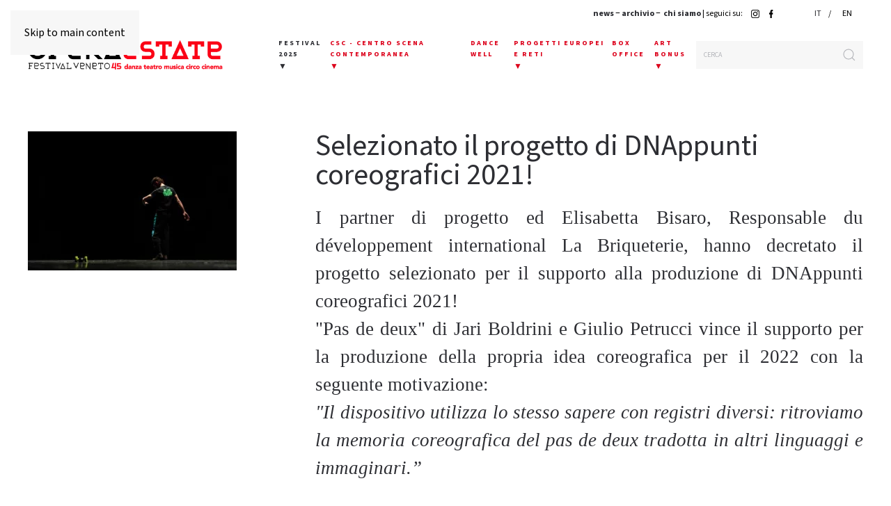

--- FILE ---
content_type: text/html; charset=utf-8
request_url: https://operaestate.it/it/news/3601-selezionato-il-progetto-di-dnappunti-coreografici-2021
body_size: 12378
content:
<!DOCTYPE html>
<html lang="it-it" dir="ltr">
    <head>
        <meta name="viewport" content="width=device-width, initial-scale=1">
        <link rel="icon" href="/images/layout/opera-estate-logo.svg" sizes="any">
                <link rel="apple-touch-icon" href="/images/layout/opera-estate-logo.svg">
        <meta charset="utf-8">
	<meta name="rights" content="OperaEstate Festival">
	<meta name="og:title" content="Selezionato il progetto di DNAppunti coreografici 2021!">
	<meta name="og:type" content="article">
	<meta name="og:image" content="https://operaestate.it/images/econa-article-images/3601/intro/DNA_Cosimo Trimboli_17-10-21 (9).jpg">
	<meta name="og:url" content="https://operaestate.it/it/news/3601-selezionato-il-progetto-di-dnappunti-coreografici-2021">
	<meta name="og:site_name" content="OperaEstate">
	<meta name="og:description" content="OperaEstate Festival,  A Bassano e in tutta la Pedemontana Veneta, un viaggio spettacolare lungo tutta un’estate: in danza, teatro, musica, con prime assolute, ">
	<meta name="author" content="Greta Pieropan">
	<meta name="robots" content="max-snippet:-1, max-image-preview:large, max-video-preview:-1">
	<meta name="description" content="OperaEstate Festival,  A Bassano e in tutta la Pedemontana Veneta, un viaggio spettacolare lungo tutta un’estate: in danza, teatro, musica, con prime assolute, ">
	<meta name="generator" content="Joomla! - Open Source Content Management">
	<title>Selezionato il progetto di DNAppunti coreografici 2021! - OperaEstate</title>
	<link href="https://operaestate.it/it/component/finder/search?format=opensearch&amp;Itemid=133" rel="search" title="OpenSearch OperaEstate" type="application/opensearchdescription+xml">
<link href="/media/vendor/joomla-custom-elements/css/joomla-alert.min.css?0.4.1" rel="stylesheet">
	<link href="/media/system/css/joomla-fontawesome.min.css?4.5.32" rel="preload" as="style" onload="this.onload=null;this.rel='stylesheet'">
	<link href="/templates/yootheme/css/theme.9.css?1764933311" rel="stylesheet">
	<link href="/media/plg_system_jcepro/site/css/content.min.css?86aa0286b6232c4a5b58f892ce080277" rel="stylesheet">
	<link href="/media/mod_languages/css/template.min.css?fa5dc9" rel="stylesheet">
	<link href="/plugins/system/cookiespolicynotificationbar/assets/css/cpnb-style.min.css" rel="stylesheet" media="all">
	<link href="/plugins/system/cookiespolicynotificationbar/assets/css/balloon.min.css" rel="stylesheet" media="all">
	<style>

/* BEGIN: Cookies Policy Notification Bar - J! system plugin (Powered by: Web357.com) */
.cpnb-outer { border-color: rgba(32, 34, 38, 1); }
.cpnb-outer.cpnb-div-position-top { border-bottom-width: 1px; }
.cpnb-outer.cpnb-div-position-bottom { border-top-width: 1px; }
.cpnb-outer.cpnb-div-position-top-left, .cpnb-outer.cpnb-div-position-top-right, .cpnb-outer.cpnb-div-position-bottom-left, .cpnb-outer.cpnb-div-position-bottom-right { border-width: 1px; }
.cpnb-message { color: #f1f1f3; }
.cpnb-message a { color: #ffffff }
.cpnb-button, .cpnb-button-ok, .cpnb-m-enableAllButton { -webkit-border-radius: 4px; -moz-border-radius: 4px; border-radius: 4px; font-size: 12px; color: #ffffff; background-color: rgba(59, 137, 199, 1); }
.cpnb-button:hover, .cpnb-button:focus, .cpnb-button-ok:hover, .cpnb-button-ok:focus, .cpnb-m-enableAllButton:hover, .cpnb-m-enableAllButton:focus { color: #ffffff; background-color: rgba(49, 118, 175, 1); }
.cpnb-button-decline, .cpnb-button-delete, .cpnb-button-decline-modal, .cpnb-m-DeclineAllButton { color: #ffffff; background-color: rgba(119, 31, 31, 1); }
.cpnb-button-decline:hover, .cpnb-button-decline:focus, .cpnb-button-delete:hover, .cpnb-button-delete:focus, .cpnb-button-decline-modal:hover, .cpnb-button-decline-modal:focus, .cpnb-m-DeclineAllButton:hover, .cpnb-m-DeclineAllButton:focus { color: #ffffff; background-color: rgba(175, 38, 20, 1); }
.cpnb-button-cancel, .cpnb-button-reload, .cpnb-button-cancel-modal { color: #ffffff; background-color: rgba(90, 90, 90, 1); }
.cpnb-button-cancel:hover, .cpnb-button-cancel:focus, .cpnb-button-reload:hover, .cpnb-button-reload:focus, .cpnb-button-cancel-modal:hover, .cpnb-button-cancel-modal:focus { color: #ffffff; background-color: rgba(54, 54, 54, 1); }
.cpnb-button-settings, .cpnb-button-settings-modal { color: #ffffff; background-color: rgba(90, 90, 90, 1); }
.cpnb-button-settings:hover, .cpnb-button-settings:focus, .cpnb-button-settings-modal:hover, .cpnb-button-settings-modal:focus { color: #ffffff; background-color: rgba(54, 54, 54, 1); }
.cpnb-button-more-default, .cpnb-button-more-modal { color: #ffffff; background-color: rgba(123, 138, 139, 1); }
.cpnb-button-more-default:hover, .cpnb-button-more-modal:hover, .cpnb-button-more-default:focus, .cpnb-button-more-modal:focus { color: #ffffff; background-color: rgba(105, 118, 119, 1); }
.cpnb-m-SaveChangesButton { color: #ffffff; background-color: rgba(133, 199, 136, 1); }
.cpnb-m-SaveChangesButton:hover, .cpnb-m-SaveChangesButton:focus { color: #ffffff; background-color: rgba(96, 153, 100, 1); }
@media only screen and (max-width: 600px) {
.cpnb-left-menu-toggle::after, .cpnb-left-menu-toggle-button {
content: "Categories";
}
}
/* END: Cookies Policy Notification Bar - J! system plugin (Powered by: Web357.com) */
</style>
<script src="/media/vendor/jquery/js/jquery.min.js?3.7.1"></script>
	<script src="/media/legacy/js/jquery-noconflict.min.js?504da4"></script>
	<script src="/media/vendor/awesomplete/js/awesomplete.min.js?1.1.7" defer></script>
	<script type="application/json" class="joomla-script-options new">{"joomla.jtext":{"JLIB_JS_AJAX_ERROR_OTHER":"Si è verificato un errore durante il recupero dei dati JSON: codice di stato HTTP %s.","JLIB_JS_AJAX_ERROR_PARSE":"Si è verificato un errore di analisi durante l'elaborazione dei seguenti dati JSON:<br><code style=\"color:inherit;white-space:pre-wrap;padding:0;margin:0;border:0;background:inherit;\">%s<\/code>","ERROR":"Errore","MESSAGE":"Messaggio","NOTICE":"Avviso","WARNING":"Attenzione","JCLOSE":"Chiudi","JOK":"OK","JOPEN":"Apri"},"finder-search":{"url":"\/it\/component\/finder\/?task=suggestions.suggest&amp;format=json&amp;tmpl=component&amp;Itemid=133"},"system.paths":{"root":"","rootFull":"https:\/\/operaestate.it\/","base":"","baseFull":"https:\/\/operaestate.it\/"},"csrf.token":"9d65727bc0e7ec45869aa34527018ec1"}</script>
	<script src="/media/system/js/core.min.js?a3d8f8"></script>
	<script src="/media/com_finder/js/finder.min.js?755761" type="module"></script>
	<script src="/media/system/js/messages.min.js?9a4811" type="module"></script>
	<script src="/templates/yootheme/packages/theme-analytics/app/analytics.min.js?4.5.32" defer></script>
	<script src="/templates/yootheme/vendor/assets/uikit/dist/js/uikit.min.js?4.5.32"></script>
	<script src="/templates/yootheme/vendor/assets/uikit/dist/js/uikit-icons-fuse.min.js?4.5.32"></script>
	<script src="/templates/yootheme/js/theme.js?4.5.32"></script>
	<script src="/templates/yootheme/packages/builder-newsletter/app/newsletter.min.js?4.5.32" defer></script>
	<script src="/plugins/content/econa/js/picturefill.min.js"></script>
	<script src="/plugins/system/cookiespolicynotificationbar/assets/js/cookies-policy-notification-bar.min.js"></script>
	<script type="application/ld+json">{"@context":"https://schema.org","@graph":[{"@type":"Organization","@id":"https://operaestate.it/#/schema/Organization/base","name":"OperaEstate","url":"https://operaestate.it/"},{"@type":"WebSite","@id":"https://operaestate.it/#/schema/WebSite/base","url":"https://operaestate.it/","name":"OperaEstate","publisher":{"@id":"https://operaestate.it/#/schema/Organization/base"},"potentialAction":{"@type":"SearchAction","target":"https://operaestate.it/it/component/finder/search?q={search_term_string}&amp;Itemid=133","query-input":"required name=search_term_string"}},{"@type":"WebPage","@id":"https://operaestate.it/#/schema/WebPage/base","url":"https://operaestate.it/it/news/3601-selezionato-il-progetto-di-dnappunti-coreografici-2021","name":"Selezionato il progetto di DNAppunti coreografici 2021! - OperaEstate","description":"OperaEstate Festival,  A Bassano e in tutta la Pedemontana Veneta, un viaggio spettacolare lungo tutta un’estate: in danza, teatro, musica, con prime assolute, ","isPartOf":{"@id":"https://operaestate.it/#/schema/WebSite/base"},"about":{"@id":"https://operaestate.it/#/schema/Organization/base"},"inLanguage":"it-IT"},{"@type":"Article","@id":"https://operaestate.it/#/schema/com_content/article/3601","name":"Selezionato il progetto di DNAppunti coreografici 2021!","headline":"Selezionato il progetto di DNAppunti coreografici 2021!","inLanguage":"it-IT","author":{"@type":"Person","name":"Greta Pieropan"},"thumbnailUrl":"images/econa-article-images/3601/intro/DNA_Cosimo Trimboli_17-10-21 (9).jpg","image":"images/econa-article-images/3601/full/DNA_Cosimo Trimboli_17-10-21 (9).jpg","articleSection":"News","dateCreated":"2021-11-10T14:36:20+00:00","interactionStatistic":{"@type":"InteractionCounter","userInteractionCount":1179},"isPartOf":{"@id":"https://operaestate.it/#/schema/WebPage/base"}}]}</script>
	<script>window.yootheme ||= {}; var $theme = yootheme.theme = {"google_analytics":"UA-65131710-2","google_analytics_anonymize":"","i18n":{"close":{"label":"Close"},"totop":{"label":"Back to top"},"marker":{"label":"Open"},"navbarToggleIcon":{"label":"Apri menu"},"paginationPrevious":{"label":"Previous page"},"paginationNext":{"label":"Pagina successiva"},"searchIcon":{"toggle":"Open Search","submit":"Submit Search"},"slider":{"next":"Next slide","previous":"Previous slide","slideX":"Slide %s","slideLabel":"%s of %s"},"slideshow":{"next":"Next slide","previous":"Previous slide","slideX":"Slide %s","slideLabel":"%s of %s"},"lightboxPanel":{"next":"Next slide","previous":"Previous slide","slideLabel":"%s of %s","close":"Close"}}};</script>
	<script>

// BEGIN: Cookies Policy Notification Bar - J! system plugin (Powered by: Web357.com)
var cpnb_config = {"w357_joomla_caching":0,"w357_position":"bottom","w357_show_close_x_icon":"1","w357_hide_after_time":"yes","w357_duration":"60","w357_animate_duration":"1000","w357_limit":"0","w357_message":"Utilizziamo cookies per garantire il corretto funzionamento del sito, analizzare il nostro traffico e, ove previsto, fornire i servizi dei social media.\u003Cbr\u003EI cookies sono DISATTIVATI. Puoi scegliere se accettare l\u0027uso degli stessi o disattivarli.","w357_display_ok_btn":"1","w357_buttonText":"Ok, accetto!","w357_display_decline_btn":"1","w357_buttonDeclineText":"Disattiva","w357_display_cancel_btn":"0","w357_buttonCancelText":"Cancella","w357_display_settings_btn":"1","w357_buttonSettingsText":"Settings","w357_buttonMoreText":"Maggiori informazioni","w357_buttonMoreLink":"","w357_display_more_info_btn":"1","w357_fontColor":"#f1f1f3","w357_linkColor":"#ffffff","w357_fontSize":"12px","w357_backgroundColor":"rgba(50, 58, 69, 1)","w357_borderWidth":"1","w357_body_cover":"1","w357_overlay_state":"0","w357_overlay_color":"rgba(10, 10, 10, 0.3)","w357_height":"auto","w357_cookie_name":"cookiesDirective","w357_link_target":"_self","w357_popup_width":"800","w357_popup_height":"600","w357_customText":"\u003Ch1\u003ECookies Policy\u003C\/h1\u003E\r\n\u003Chr \/\u003E\r\n\u003Ch3\u003EInformazioni generali\u003C\/h3\u003E\r\n\u003Cp\u003EI cookies vengono utilizzati garantire il corretto funzionamento delle procedure e migliorare la propria esperienza di navigazione.\u003Cbr \/\u003EI cookies sono files di piccole dimensioni che vengono memorizzati sul computer ( o su altri devices abilitati alla navigazione come per esempio smartphone e tablet) quando si visita un sito. Normalmente un cookies contiene il nome del sito da cui proviene, la \u0027durata\u0027 (quanto tempo resta memorizzato sul device), e un valore che è normalmente un numero univoco generato in maniera casuale. I siti possono usare cookies generati dallo stesso, oppure da applicazioni di terze parti allo scopo di monitorare, controllare, personalizzare il sito durante la navigazione. I cookies possono essere anche usati per tracciare il modo nel quale il sito viene usato, oppure per mostrare annunci pertinenti alle proprie abitudini su altri siti.\u003C\/p\u003E\r\n\u003Ch3\u003EApp di terze parti\u003C\/h3\u003E\r\n\u003Cp\u003EI siti possono fare uso di servizi esterni (di terze parti). Tramite l\u0027uso queste app possono essere scaricati cookies anonimi nel browser che possono anche essere utilizzati dal nostro sito. Alcuni di questi servizi possono essere per esempio: Google, Facebook, Twitter, Adroll, MailChimp, Sucuri, Intercom e altri social network, agenzie di pubblicità, firewalls di sicurezza, compagnie di raccolta analitica dei dati, service providers. Questi servizi possono collezionare e usare dati come IP Address, HTTP Referrer, Unique Device Identifier e altri dati non riconducibili comunque a informazioni personali, e log del server.\u003C\/p\u003E\r\n\u003Chr \/\u003E","w357_more_info_btn_type":"custom_text","w357_blockCookies":"1","w357_autoAcceptAfterScrolling":"0","w357_numOfScrolledPixelsBeforeAutoAccept":"300","w357_reloadPageAfterAccept":"0","w357_enableConfirmationAlerts":"0","w357_enableConfirmationAlertsForAcceptBtn":0,"w357_enableConfirmationAlertsForDeclineBtn":0,"w357_enableConfirmationAlertsForDeleteBtn":0,"w357_confirm_allow_msg":"Questa azione abiliterà tutti i Cookies memorizzati dal sito web. Sei sicuro di voler abilitare tutti i cookies dal tuo browser?","w357_confirm_delete_msg":"Questa azione rimuoverà tutti i cookies memorizzati dal sito web. Sei sicuro di disabilitare e cancellare tutti i cookies dal tuo browser?","w357_show_in_iframes":"0","w357_shortcode_is_enabled_on_this_page":0,"w357_base_url":"https:\/\/operaestate.it\/","w357_base_ajax_url":"https:\/\/operaestate.it\/","w357_current_url":"https:\/\/operaestate.it\/it\/news\/3601-selezionato-il-progetto-di-dnappunti-coreografici-2021","w357_always_display":"0","w357_show_notification_bar":true,"w357_expiration_cookieSettings":"365","w357_expiration_cookieAccept":"365","w357_expiration_cookieDecline":"180","w357_expiration_cookieCancel":"3","w357_accept_button_class_notification_bar":"cpnb-accept-btn","w357_decline_button_class_notification_bar":"cpnb-decline-btn","w357_cancel_button_class_notification_bar":"cpnb-cancel-btn","w357_settings_button_class_notification_bar":"cpnb-settings-btn","w357_moreinfo_button_class_notification_bar":"cpnb-moreinfo-btn","w357_accept_button_class_notification_bar_modal_window":"cpnb-accept-btn-m","w357_decline_button_class_notification_bar_modal_window":"cpnb-decline-btn-m","w357_save_button_class_notification_bar_modal_window":"cpnb-save-btn-m","w357_buttons_ordering":"[\u0022ok\u0022,\u0022decline\u0022,\u0022cancel\u0022,\u0022settings\u0022,\u0022moreinfo\u0022]"};
// END: Cookies Policy Notification Bar - J! system plugin (Powered by: Web357.com)
</script>
	<script>

// BEGIN: Cookies Policy Notification Bar - J! system plugin (Powered by: Web357.com)
var cpnb_cookiesCategories = {"cookie_categories_group0":{"cookie_category_id":"required-cookies","cookie_category_name":"Required Cookies","cookie_category_description":"The Required or Functional cookies relate to the functionality of our websites and allow us to improve the service we offer to you through our websites, for example by allowing you to carry information across pages of our website to avoid you having to re-enter information, or by recognizing your preferences when you return to our website.","cookie_category_checked_by_default":"2","cookie_category_status":"1"},"cookie_categories_group1":{"cookie_category_id":"analytical-cookies","cookie_category_name":"Analytical Cookies","cookie_category_description":"Analytical cookies allow us to recognize and to count the number of visitors to our website, to see how visitors move around the website when they are using it and to record which content viewers view and are interested in. This helps us to determine how frequently particular pages and advertisements are visited and to determine the most popular areas of our website. This helps us to improve the service which we offer to you by helping us make sure our users are finding the information they are looking for, by providing anonymized demographic data to third parties in order to target advertising more appropriately to you, and by tracking the success of advertising campaigns on our website.","cookie_category_checked_by_default":"1","cookie_category_status":"1"},"cookie_categories_group2":{"cookie_category_id":"social-media-cookies","cookie_category_name":"Social Media","cookie_category_description":"These cookies allow you to share Website content with social media platforms (e.g., Facebook, Twitter, Instagram). We have no control over these cookies as they are set by the social media platforms themselves.","cookie_category_checked_by_default":"1","cookie_category_status":"1"},"cookie_categories_group3":{"cookie_category_id":"targeted-advertising-cookies","cookie_category_name":"Targeted Advertising Cookies","cookie_category_description":"Advertising and targeting cookies are used to deliver advertisements more relevant to you, but can also limit the number of times you see an advertisement and be used to chart the effectiveness of an ad campaign by tracking users’ clicks. They can also provide security in transactions. They are usually placed by third-party advertising networks with a website operator’s permission but can be placed by the operator themselves. They can remember that you have visited a website, and this information can be shared with other organizations, including other advertisers. They cannot determine who you are though, as the data collected is never linked to your profile. ","cookie_category_checked_by_default":"1","cookie_category_status":"1"}};
// END: Cookies Policy Notification Bar - J! system plugin (Powered by: Web357.com)
</script>
	<script>

// BEGIN: Cookies Policy Notification Bar - J! system plugin (Powered by: Web357.com)
var cpnb_manager = {"w357_m_modalState":"1","w357_m_floatButtonState":"1","w357_m_floatButtonPosition":"bottom_left","w357_m_HashLink":"cookies","w357_m_modal_menuItemSelectedBgColor":"rgba(200, 200, 200, 1)","w357_m_saveChangesButtonColorAfterChange":"rgba(13, 92, 45, 1)","w357_m_floatButtonIconSrc":"https:\/\/operaestate.it\/images\/icon\/cookies24.png#joomlaImage:\/\/local-images\/icon\/cookies24.png?width=24\u0026height=24","w357_m_FloatButtonIconType":"image","w357_m_FloatButtonIconFontAwesomeName":"fas fa-cookie-bite","w357_m_FloatButtonIconFontAwesomeSize":"fa-lg","w357_m_FloatButtonIconFontAwesomeColor":"rgba(61, 47, 44, 0.84)","w357_m_FloatButtonIconUikitName":"cog","w357_m_FloatButtonIconUikitSize":"1","w357_m_FloatButtonIconUikitColor":"rgba(61, 47, 44, 0.84)","w357_m_floatButtonText":"Cookies Manager","w357_m_modalHeadingText":"Advanced Cookie Settings","w357_m_checkboxText":"Enabled","w357_m_lockedText":"(Locked)","w357_m_EnableAllButtonText":"Allow All Cookies","w357_m_DeclineAllButtonText":"Decline All Cookies","w357_m_SaveChangesButtonText":"Save Settings","w357_m_confirmationAlertRequiredCookies":"These cookies are strictly necessary for this website. You can\u0027t disable this category of cookies. Thank you for understanding!"};
// END: Cookies Policy Notification Bar - J! system plugin (Powered by: Web357.com)
</script>
	<script></script>
<link rel="stylesheet" href="https://use.typekit.net/mpf5kpy.css">
 <script></script>
	<!-- Start: Dati strutturati di Google  -->
<script type="application/ld+json" data-type="gsd">
{
    "@context": "https://schema.org",
    "@type": "BreadcrumbList",
    "itemListElement": [
        {
            "@type": "ListItem",
            "position": 1,
            "name": "news",
            "item": "https://operaestate.it/it/news"
        },
        {
            "@type": "ListItem",
            "position": 2,
            "name": "Selezionato il progetto di DNAppunti coreografici 2021!",
            "item": "https://operaestate.it/it/news/3601-selezionato-il-progetto-di-dnappunti-coreografici-2021"
        }
    ]
}
</script>
<script type="application/ld+json" data-type="gsd">
{
    "@context": "https://schema.org",
    "@type": "Event",
    "name": "Selezionato il progetto di DNAppunti coreografici 2021!",
    "image": "https://operaestate.it/images/econa-article-images/3601/intro/DNA_Cosimo Trimboli_17-10-21 (9).jpg",
    "description": "I partner di progetto ed Elisabetta Bisaro, Responsable du développement international La Briqueterie, hanno decretato il progetto selezionato per il supporto alla produzione di DNAppunti coreografici 2021!&quot;Pas de deux&quot; di Jari Boldrini e Giulio Petrucci vince il supporto per la produzione della propria idea coreografica per il 2022 con la seguente motivazione:&quot;Il dispositivo utilizza lo stesso sapere con registri diversi: ritroviamo la memoria coreografica del pas de deux tradotta in altri linguaggi e immaginari.” Ringraziamo tutti i partecipanti all’edizione 2021 di DNAppunti coreografici! &amp;nbsp;Pas de Deux di C.G.J. collettivo Giulio e Jari“Il progetto mira a spingere l’individuo ad una riflessione introspettiva sul valore del legame e sull’importanza che le relazioni possono avere all’interno di qualsiasi ambito. Una visione che contempla, nell’unione fra individui, la possibilità di esplorare i propri limiti mentali e corporei.Il dialogo con l’altro diviene luogo di conquista dove é ancora possibile sorprendersi, esplorarsi e scoprire nuovi stati emotivi attraverso la condivisione. In un momento storico in cui spesso ci troviamo a rimettere in discussione tutto ciò che fino ad un attimo prima era dato per assodato, cambiare punto di vista ed uscire fuori dagli schemi può persino meravigliarci. Una sfida, questa nostra scelta artistica, che ci spinge a continuare lo studio e a volerlo condividere con diverse realtà.” DNAppunti coreografici è un progetto di sostegno per giovani coreografi e coreografe under 35, strutturato in diverse fasi di ricerca e creazione – raccolta delle proposte, visione degli studi, residenze creative, contributo alla produzione – che nasce da un lavoro sinergico su territorio nazionale tra Centro Nazionale di Produzione della Danza Virgilio Sieni, Triennale Milano Teatro, Romaeuropa Festival, L&#039;arboreto - Teatro Dimora, Gender Bender International Festival, Operaestate Festival Veneto. ph. Cosimo Trimboli",
    "url": "https://operaestate.it/it/news/3601-selezionato-il-progetto-di-dnappunti-coreografici-2021",
    "eventStatus": "https://schema.org/EventScheduled",
    "eventAttendanceMode": "https://schema.org/OfflineEventAttendanceMode",
    "offers": {
        "@type": "Offer",
        "url": "https://operaestate.it/it/news/3601-selezionato-il-progetto-di-dnappunti-coreografici-2021",
        "price": "0.00",
        "inventoryLevel": {
            "@context": "https://schema.org",
            "@type": "QuantitativeValue",
            "unitText": "Tickets"
        }
    },
    "location": {
        "@type": "VirtualLocation",
        "url": "https://operaestate.it/it/news/3601-selezionato-il-progetto-di-dnappunti-coreografici-2021"
    },
    "organizer": {
        "name": "OperaEstate Festival Veneto",
        "url": "https://operaestate.it"
    }
}
</script>
<!-- End: Dati strutturati di Google  -->

    
<!-- BEGIN: Google Analytics -->
<script>console.log("Google analytics javascript code goes here...")</script>
<!-- END: Google Analytics -->

<!-- BEGIN: Facebook -->
<script>console.log("Facebook javascript code goes here...")</script>
<!-- END: Facebook -->
</head>
    <body class="">

        <div class="uk-hidden-visually uk-notification uk-notification-top-left uk-width-auto">
            <div class="uk-notification-message">
                <a href="#tm-main" class="uk-link-reset">Skip to main content</a>
            </div>
        </div>

        
        
        <div class="tm-page">

                        


<header class="tm-header-mobile uk-hidden@m">


    
        <div class="uk-navbar-container">

            <div class="uk-container uk-container-expand">
                <nav class="uk-navbar" uk-navbar="{&quot;align&quot;:&quot;left&quot;,&quot;container&quot;:&quot;.tm-header-mobile&quot;,&quot;boundary&quot;:&quot;.tm-header-mobile .uk-navbar-container&quot;,&quot;target-y&quot;:&quot;.tm-header-mobile .uk-navbar-container&quot;,&quot;dropbar&quot;:true,&quot;dropbar-anchor&quot;:&quot;.tm-header-mobile .uk-navbar-container&quot;,&quot;dropbar-transparent-mode&quot;:&quot;remove&quot;}">

                                        <div class="uk-navbar-left ">

                                                    <a href="https://operaestate.it/it/" aria-label="Torna alla Home" class="uk-logo uk-navbar-item">
    <img alt="OperaEstate" loading="eager" width="200" src="/images/logo/logo-operaestate-festival-veneto-2025-45.gif"></a>
                        
                        
                        
                    </div>
                    
                    
                                        <div class="uk-navbar-right">

                                                    <a uk-toggle href="#tm-dialog-mobile" class="uk-navbar-toggle uk-navbar-toggle-animate">

        
        <div uk-navbar-toggle-icon></div>

                <span class="uk-margin-small-left uk-text-middle">Menu</span>
        
    </a>
                        
                                                    
                        
                    </div>
                    
                </nav>
            </div>

        </div>

    



    
    
        <div id="tm-dialog-mobile" class="uk-dropbar uk-dropbar-top" uk-drop="{&quot;clsDrop&quot;:&quot;uk-dropbar&quot;,&quot;flip&quot;:&quot;false&quot;,&quot;container&quot;:&quot;.tm-header-mobile&quot;,&quot;target-y&quot;:&quot;.tm-header-mobile .uk-navbar-container&quot;,&quot;mode&quot;:&quot;click&quot;,&quot;target-x&quot;:&quot;.tm-header-mobile .uk-navbar-container&quot;,&quot;stretch&quot;:true,&quot;pos&quot;:&quot;bottom-left&quot;,&quot;bgScroll&quot;:&quot;false&quot;,&quot;animation&quot;:&quot;reveal-top&quot;,&quot;animateOut&quot;:true,&quot;duration&quot;:300,&quot;toggle&quot;:&quot;false&quot;}">

        <div class="tm-height-min-1-1 uk-flex uk-flex-column">

            
                        <div class="uk-margin-auto-bottom">
                
<div class="uk-grid uk-child-width-1-1" uk-grid>    <div>
<div class="uk-panel" id="module-menu-dialog-mobile">

    
    
<ul class="uk-nav uk-nav-primary uk-nav- uk-nav-accordion" uk-nav="targets: &gt; .js-accordion">
    
	<li class="item-179 js-accordion uk-parent"><a href>Festival 2025 <span uk-nav-parent-icon></span></a>
	<ul class="uk-nav-sub">

		<li class="item-180"><a href="/it/festival/programma">Programma</a></li>
		<li class="item-181"><a href="/it/festival/danza">Danza</a></li>
		<li class="item-182"><a href="/it/festival/teatro">Teatro</a></li>
		<li class="item-183"><a href="/it/festival/musica">Musica</a></li>
		<li class="item-184"><a href="/it/festival/lirica">Lirica</a></li>
		<li class="item-185 uk-parent"><a href="/it/festival/bmotion">BMotion 2025</a>
		<ul>

			<li class="item-186"><a href="/it/festival/bmotion/danza">Danza</a></li>
			<li class="item-187"><a href="/it/festival/bmotion/teatro">Teatro</a></li>
			<li class="item-188"><a href="/it/festival/bmotion/musica">Musica</a></li></ul></li>
		<li class="item-189 uk-parent"><a href="/it/festival/attivita-collaterali">Attività collaterali</a>
		<ul>

			<li class="item-190"><a href="/it/festival/attivita-collaterali/audience-development-e-meeting" class="hiddenitem">Audience Development e Meeting</a></li>
			<li class="item-191"><a href="/it/festival/attivita-collaterali/summer-school" class="hiddenitem">Summer School</a></li></ul></li>
		<li class="item-192"><a href="/it/festival/minifest">Minifest</a></li>
		<li class="item-193"><a href="/it/festival/cinema">Cinema</a></li></ul></li>
	<li class="item-194 js-accordion uk-parent"><a href>CENTRO SCENA CONTEMPORANEA <span uk-nav-parent-icon></span></a>
	<ul class="uk-nav-sub">

		<li class="item-195"><a href="/it/csc-centro-scena-contemporanea/informazioni">Informazioni</a></li>
		<li class="item-196"><a href="/it/csc-centro-scena-contemporanea/calendario">Calendario</a></li>
		<li class="item-197"><a href="/it/csc-centro-scena-contemporanea/progetti">Progetti</a></li></ul></li>
	<li class="item-198"><a href="/it/dance-well">DANCE WELL</a></li>
	<li class="item-648 uk-parent"><a href="/it/progetti-europei-e-reti-mobile">Progetti Europei e Reti <span uk-nav-parent-icon></span></a>
	<ul class="uk-nav-sub">

		<li class="item-649"><a href="/it/progetti-europei-e-reti-mobile/progetti-europei">Progetti Europei</a></li>
		<li class="item-650"><a href="/it/progetti-europei-e-reti-mobile/reti">Reti</a></li></ul></li>
	<li class="item-200"><a href="/it/box-office">BOX OFFICE</a></li>
	<li class="item-201 js-accordion uk-parent"><a href>ART BONUS <span uk-nav-parent-icon></span></a>
	<ul class="uk-nav-sub">

		<li class="item-202"><a href="/it/art-bonus/art-bonus-presentazione">Presentazione</a></li>
		<li class="item-203"><a href="/it/chi-siamo/promotori-e-sostenitori">Amici del Festival</a></li></ul></li>
	<li class="item-235"><a href="/it/chi-siamo">Chi siamo</a></li>
	<li class="item-367 uk-active"><a href="/it/news">news</a></li>
	<li class="item-234"><a href="/it/archivio">ARCHIVIO</a></li></ul>

</div>
</div>    <div>
<div class="uk-panel language" id="module-141">

    
    
<div class="uk-panel mod-languages">
  <style>
  .mod-languages li:first-child::after  {
    content: " / ";
  }
  </style>
    
    
        <ul class="uk-subnav">
                                            <li class="uk-active">
                    <a style="display: unset !important;" href="https://operaestate.it/it/news/3601-selezionato-il-progetto-di-dnappunti-coreografici-2021">
                                                    IT                                            </a>
                </li>
                                                            <li >
                    <a style="display: unset !important;" href="/en/">
                                                    EN                                            </a>
                </li>
                                    </ul>

    
    
</div>

</div>
</div>    <div>
<div class="uk-panel searchmob" id="module-118">

    
    

    <form id="search-118" action="/it/component/finder/search?f=1&amp;Itemid=133" method="get" role="search" class="uk-search js-finder-searchform uk-search-default uk-width-1-1"><span uk-search-icon></span><input name="q" class="js-finder-search-query uk-search-input" placeholder="Cerca" required aria-label="Cerca" type="search"><input type="hidden" name="f" value="1"><input type="hidden" name="Itemid" value="133"></form>
    

</div>
</div></div>
            </div>
            
            
        </div>

    </div>
    

</header>


<div class="tm-toolbar tm-toolbar-default uk-visible@m">
    <div class="uk-container uk-flex uk-flex-middle uk-container-xlarge">

        
                <div class="uk-margin-auto-left">
            <div class="uk-grid-medium uk-child-width-auto uk-flex-middle" uk-grid="margin: uk-margin-small-top">
                <div>
<div class="uk-panel menutopper" id="module-91">

    
    
<div class="uk-margin-remove-last-child custom" ><p><strong><a href="/it/news">news</a> − <a href="/it/archivio">archivio</a> −&nbsp;&nbsp;<a href="/it/chi-siamo/presentazione">chi siamo</a></strong> | seguici su: <a href="https://www.instagram.com/operaestate/" target="_blank" rel="noopener noreferrer" title="Link pagina di Instagram"><img src="/images/icon/instagram-operaestate.png" alt="Link Istagram Operaestate" height="12px" style="height: 12px;" title="Istagram OperaEstate" /></a>&nbsp; <a href="https://www.facebook.com/operaestatefestival/" target="_blank" rel="noopener noreferrer" title="Link pagina di Facebook"><img src="/images/icon/facebook-operaestate.svg" alt="Link per pagina Facebook di OperaEstate" title="Link per pagina Facebook di OperaEstate" /></a>&nbsp; <a href="https://www.youtube.com/user/OperaEstateFestival/featured" target="_blank" rel="noopener"><img src="/images/icon/youtube.svg" alt="Link per pagina Youtube di OperaEstate" style="height: 12px;" title="Link per pagina Youtube di OperaEstate" /></a></p></div>

</div>
</div><div>
<div class="uk-panel language" id="module-102">

    
    
<div class="uk-panel mod-languages">
  <style>
  .mod-languages li:first-child::after  {
    content: " / ";
  }
  </style>
    
    
        <ul class="uk-subnav">
                                            <li class="uk-active">
                    <a style="display: unset !important;" href="https://operaestate.it/it/news/3601-selezionato-il-progetto-di-dnappunti-coreografici-2021">
                                                    IT                                            </a>
                </li>
                                                            <li >
                    <a style="display: unset !important;" href="/en/">
                                                    EN                                            </a>
                </li>
                                    </ul>

    
    
</div>

</div>
</div>
            </div>
        </div>
        
    </div>
</div>

<header class="tm-header uk-visible@m">



    
        <div class="uk-navbar-container">

            <div class="uk-container">
                <nav class="uk-navbar" uk-navbar="{&quot;align&quot;:&quot;left&quot;,&quot;container&quot;:&quot;.tm-header&quot;,&quot;boundary&quot;:&quot;.tm-header .uk-navbar-container&quot;,&quot;target-y&quot;:&quot;.tm-header .uk-navbar-container&quot;,&quot;dropbar&quot;:true,&quot;dropbar-anchor&quot;:&quot;.tm-header .uk-navbar-container&quot;,&quot;dropbar-transparent-mode&quot;:&quot;remove&quot;}">

                                        <div class="uk-navbar-left ">

                                                    <a href="https://operaestate.it/it/" aria-label="Torna alla Home" class="uk-logo uk-navbar-item">
    <img alt="OperaEstate" loading="eager" width="280" src="/images/logo/logo-operaestate-festival-veneto-2025-45.gif"></a>
                        
                        
                        
                    </div>
                    
                    
                                        <div class="uk-navbar-right">

                                                    
<ul class="uk-navbar-nav" uk-scrollspy-nav="closest: li; scroll: true; target: &gt; * &gt; a[href];">
    
	<li class="item-102 uk-parent"><a href="#"><div>Festival 2025<div class="uk-navbar-subtitle">▼</div></div></a>
	<div class="uk-drop uk-navbar-dropdown uk-navbar-dropdown-width-2"><div class="uk-drop-grid uk-child-width-1-2" uk-grid><div><ul class="uk-nav uk-navbar-dropdown-nav">

		<li class="item-104"><a href="/it/festival/programma">Programma</a></li>
		<li class="item-103"><a href="/it/festival/danza">Danza</a></li>
		<li class="item-105"><a href="/it/festival/teatro">Teatro</a></li>
		<li class="item-106"><a href="/it/festival/musica">Musica</a></li>
		<li class="item-107"><a href="/it/festival/lirica">Lirica</a></li></ul></div><div><ul class="uk-nav uk-navbar-dropdown-nav">

		<li class="item-108 uk-parent"><a href="/it/festival/bmotion">BMotion 2025</a>
		<ul class="uk-nav-sub">

			<li class="item-109"><a href="/it/festival/bmotion/danza">Danza</a></li>
			<li class="item-110"><a href="/it/festival/bmotion/teatro">Teatro</a></li>
			<li class="item-111"><a href="/it/festival/bmotion/musica">Musica</a></li></ul></li>
		<li class="item-112 uk-parent"><a href="/it/festival/attivita-collaterali">Attività collaterali</a>
		<ul class="uk-nav-sub">

			<li class="item-148"><a href="/it/festival/attivita-collaterali/audience-development-e-meeting" class="hiddenitem">Audience Development e Meeting</a></li>
			<li class="item-174"><a href="/it/festival/attivita-collaterali/summer-school" class="hiddenitem">Summer School</a></li></ul></li>
		<li class="item-113"><a href="/it/festival/minifest">Minifest</a></li>
		<li class="item-441"><a href="/it/festival/circo">Circo</a></li>
		<li class="item-114"><a href="/it/festival/cinema">Cinema</a></li></ul></div></div></div></li>
	<li class="item-115 uk-parent"><a href="/it/csc-centro-scena-contemporanea"><div>CSC - CENTRO SCENA CONTEMPORANEA<div class="uk-navbar-subtitle">▼</div></div></a>
	<div class="uk-drop uk-navbar-dropdown"><div><ul class="uk-nav uk-navbar-dropdown-nav">

		<li class="item-132"><a href="/it/csc-centro-scena-contemporanea/informazioni">Informazioni</a></li>
		<li class="item-116"><a href="/it/csc-centro-scena-contemporanea/calendario">Calendario</a></li>
		<li class="item-117"><a href="/it/csc-centro-scena-contemporanea/progetti">Progetti</a></li>
		<li class="item-442"><a href="/it/csc-centro-scena-contemporanea/residenze-passate">Residenze passate</a></li></ul></div></div></li>
	<li class="item-118"><a href="/it/dance-well"><div>DANCE WELL<div class="uk-navbar-subtitle">&nbsp;</div></div></a></li>
	<li class="item-639 uk-parent"><a href="/it/progetti-europei-e-reti"><div>Progetti Europei e Reti<div class="uk-navbar-subtitle">▼</div></div></a>
	<div class="uk-drop uk-navbar-dropdown"><div><ul class="uk-nav uk-navbar-dropdown-nav">

		<li class="item-120"><a href="/it/progetti-europei-e-reti/progetti-europei">Progetti Europei</a></li>
		<li class="item-640"><a href="/it/progetti-europei-e-reti/reti">Reti</a></li></ul></div></div></li>
	<li class="item-121"><a href="/it/box-office"><div>BOX OFFICE<div class="uk-navbar-subtitle">&nbsp;</div></div></a></li>
	<li class="item-123 uk-parent"><a href="/it/art-bonus"><div>ART BONUS<div class="uk-navbar-subtitle">▼</div></div></a>
	<div class="uk-drop uk-navbar-dropdown"><div><ul class="uk-nav uk-navbar-dropdown-nav">

		<li class="item-146"><a href="/it/art-bonus/art-bonus-presentazione">Presentazione</a></li>
		<li class="item-638"><a href="/it/art-bonus/amici-del-festival">Amici del festival</a></li></ul></div></div></li></ul>

<div class="uk-navbar-item" id="module-tm-3">

    
    

    <form id="search-tm-3" action="/it/component/finder/search?Itemid=133" method="get" role="search" class="uk-search js-finder-searchform uk-search-navbar"><input name="q" class="js-finder-search-query uk-search-input" placeholder="Cerca" required aria-label="Cerca" type="search"><input type="hidden" name="Itemid" value="133"><button uk-search-icon class="uk-search-icon-flip" type="submit"></button></form>
    

</div>

                        
                                                    
                        
                    </div>
                    
                </nav>
            </div>

        </div>

    







</header>

            
            

            <main id="tm-main" >

                
                <div id="system-message-container" aria-live="polite"></div>

                <!-- Builder #template-qqxvEtoh --><style class="uk-margin-remove-adjacent">#template-qqxvEtoh\#0{font-size: 27px; line-height: 1.5; color: #2d2e33; font-family: "Source Sans Pro"; font-weight: lighter;}</style>
<div class="uk-section-default uk-section">
    
        
        
        
            
                                <div class="uk-container">                
                    <div class="uk-grid tm-grid-expand uk-grid-margin" uk-grid>
<div class="uk-width-1-3@m">
    
        
            
            
            
                
                    
<div class="uk-margin">
        <a class="el-link" href="#js-0" uk-toggle><picture>
<source type="image/webp" srcset="/templates/yootheme/cache/63/DNA_Cosimo%20Trimboli_17-10-21%20(9)-63d4e415.webp 300w, /templates/yootheme/cache/b0/DNA_Cosimo%20Trimboli_17-10-21%20(9)-b0b1e627.webp 400w" sizes="(min-width: 300px) 300px">
<img src="/templates/yootheme/cache/43/DNA_Cosimo%20Trimboli_17-10-21%20(9)-430bc9cd.jpeg" width="300" height="200" class="el-image" alt loading="lazy">
</picture></a>    
            <div id="js-0" class="uk-flex-top uk-modal" uk-modal>
        <div class="uk-modal-dialog uk-width-auto uk-margin-auto-vertical">
            <button class="uk-modal-close-outside" type="button" uk-close></button>
            <picture>
<source type="image/webp" srcset="/templates/yootheme/cache/7d/DNA_Cosimo%20Trimboli_17-10-21%20(9)-7d822aef.webp 400w" sizes="(min-width: 400px) 400px">
<img src="/templates/yootheme/cache/89/DNA_Cosimo%20Trimboli_17-10-21%20(9)-891cf2a7.jpeg" width="400" height="267" alt loading="lazy">
</picture>        </div>
    </div>
    
</div>
                
            
        
    
</div>
<div class="uk-width-2-3@m">
    
        
            
            
            
                
                    
<h1 class="uk-h1">        Selezionato il progetto di DNAppunti coreografici 2021!    </h1><div class="uk-panel uk-text-large uk-margin" id="template-qqxvEtoh#0"><p style="text-align: justify;">I partner di progetto ed Elisabetta Bisaro, Responsable du développement international La Briqueterie, hanno decretato il progetto selezionato per il supporto alla produzione di DNAppunti coreografici 2021!<br /><strong>"Pas de deux" di Jari Boldrini e Giulio Petrucci vince il supporto per la produzione della propria idea coreografica per il 2022</strong> con la seguente motivazione:<br /><em>"Il dispositivo utilizza lo stesso sapere con registri diversi: ritroviamo la memoria coreografica del pas de deux tradotta in altri linguaggi e immaginari.”</em></p>
<p style="text-align: justify;">Ringraziamo tutti i partecipanti all’edizione 2021 di DNAppunti coreografici!</p>
<p style="text-align: justify;">&nbsp;<strong>Pas de Deux di C.G.J. collettivo Giulio e Jari<br /></strong><em>“Il progetto mira a spingere l’individuo ad una riflessione introspettiva sul valore del legame e sull’importanza che le relazioni possono avere all’interno di qualsiasi ambito. Una visione che contempla, nell’unione fra individui, la possibilità di esplorare i propri limiti mentali e corporei.Il dialogo con l’altro diviene luogo di conquista dove é ancora possibile sorprendersi, esplorarsi e scoprire nuovi stati emotivi attraverso la condivisione. In un momento storico in cui spesso ci troviamo a rimettere in discussione tutto ciò che fino ad un attimo prima era dato per assodato, cambiare punto di vista ed uscire fuori dagli schemi può persino meravigliarci. Una sfida, questa nostra scelta artistica, che ci spinge a continuare lo studio e a volerlo condividere con diverse realtà.”</em></p>
<p style="text-align: justify;"><strong>DNAppunti coreografici è un progetto di sostegno per giovani coreografi e coreografe under 35</strong>, strutturato in diverse fasi di ricerca e creazione – raccolta delle proposte, visione degli studi, residenze creative, contributo alla produzione – che nasce da un lavoro sinergico su territorio nazionale tra Centro Nazionale di Produzione della Danza Virgilio Sieni, Triennale Milano Teatro, Romaeuropa Festival, L'arboreto - Teatro Dimora, Gender Bender International Festival, Operaestate Festival Veneto.</p>
<p><em>ph. Cosimo Trimboli</em><em></em></p></div>
                
            
        
    
</div></div>
                                </div>                
            
        
    
</div>

                
            </main>

            

                        <footer>
                <!-- Builder #footer -->
<div class="uk-section-secondary uk-position-relative">
        <div style="background-size: 1712px 1142px;" data-src="/images/layout/footer-02.jpg" data-sources="[{&quot;type&quot;:&quot;image\/webp&quot;,&quot;srcset&quot;:&quot;\/templates\/yootheme\/cache\/26\/footer-02-260a3169.webp 1712w&quot;,&quot;sizes&quot;:&quot;(min-width: 1712px) 1712px&quot;}]" uk-img class="uk-background-norepeat uk-background-center-center uk-section">    
        
                <div class="uk-position-cover" style="background-color: rgba(0, 0, 0, 0.89);"></div>        
        
            
                                <div class="uk-container uk-container-expand uk-position-relative">                
                    <div class="uk-grid tm-grid-expand uk-grid-margin" uk-grid>
<div class="uk-width-expand@m">
    
        
            
            
            
                
                    
                
            
        
    
</div>
<div class="uk-width-2xlarge@m">
    
        
            
            
            
                
                    
<div class="uk-font-tertiary uk-text-center" id="newsletter">        Resta informato sugli eventi    </div><div class="uk-panel uk-margin uk-text-center" id="newslettertesto">Per tutti gli aggiornamenti sul calendario del festival, gli eventi del CSC e di Dance Well, per il racconto del dietro le quinte, dei processi creativi, e per non perderti nulla delle attività organizzate durante tutto l’anno, basta un click: iscriviti alla newsletter!
</div>
<div class="newslettercss">
    <form class="uk-form uk-panel js-form-newsletter" method="post" action="/it/component/ajax/?p=theme%2Fnewsletter%2Fsubscribe&amp;hash=e6f69387&amp;templateStyle=9">

                <div class="uk-grid-small uk-child-width-expand@s" uk-grid>        
            
                
                <div><input class="el-input uk-input" type="text" name="first_name" placeholder="Nome" aria-label="Nome"></div>
                <div><input class="el-input uk-input" type="text" name="last_name" placeholder="Cognome" aria-label="Cognome"></div>

                
            
            
                <div><input class="el-input uk-input" type="email" name="email" placeholder="Email" aria-label="Email" required></div>
                <div class="uk-width-auto@s"><button class="el-button uk-button uk-button-default" type="submit">Iscriviti</button></div>
            
            
                </div>        
        <input type="hidden" name="settings" value="[base64]">
        <div class="message uk-margin uk-hidden"></div>

    </form>

</div><div class="uk-panel uk-margin uk-text-center"><p>Iscrivendoti confermi d'aver letto la nostra informativa sulla gestione dei dati personali,<a href="/it/privacy-e-note-legali">Privacy e note legali</a>.</p></div>
                
            
        
    
</div>
<div class="uk-width-expand@m">
    
        
            
            
            
                
                    
                
            
        
    
</div></div><div class="uk-grid tm-grid-expand uk-child-width-1-1 uk-margin-xlarge">
<div class="uk-width-1-1@m">
    
        
            
            
            
                
                    
                
            
        
    
</div></div>
                                </div>                
            
        
        </div>
    
</div>
<div class="uk-section-secondary uk-section">
    
        
        
        
            
                                <div class="uk-container">                
                    <div class="uk-grid tm-grid-expand uk-child-width-1-1 uk-grid-margin">
<div class="uk-width-1-1@m">
    
        
            
            
            
                
                    <div class="uk-panel uk-margin uk-text-center"><p>Comune di Bassano del Grappa - Via Matteotti, 39 - 36061 Bassano del Grappa VI - Telefono 0424 519111 - codice fiscale e partita IVA 00168480242</p>
<p><a href="http://app.comune.bassano.vi.it/gradimento" target="_blank" rel="noopener noreferrer" title="segnala un problema di accessibilità">segnala un problema di accessibilità</a> - <a href="https://form.agid.gov.it/view/b3d44bc0-7438-11ef-9ae0-e99166aff164" target="_blank" rel="noopener noreferrer" title="dichiarazione di accessibilità">dichiarazione di accessibilità</a></p></div>
<div class="uk-panel uk-text-center" id="menufooter">
    
    
<ul class="uk-nav uk-nav-default">
    
	<li class="item-135"><a href="/it/privacy-e-note-legali">Privacy e note legali</a></li>
	<li class="item-414"><a href="/it/cookie-policy">Cookie Policy</a></li></ul>

</div>
                
            
        
    
</div></div><div class="uk-grid tm-grid-expand uk-child-width-1-1 uk-grid-margin">
<div class="uk-width-1-1">
    
        
            
            
            
                
                    
                
            
        
    
</div></div>
                                </div>                
            
        
    
</div>            </footer>
            
        </div>

        
        

    </body>
</html>


--- FILE ---
content_type: image/svg+xml
request_url: https://operaestate.it/images/icon/youtube.svg
body_size: 118817
content:
<svg xmlns="http://www.w3.org/2000/svg" xmlns:xlink="http://www.w3.org/1999/xlink" width="500" height="358" viewBox="0 0 500 358">
  <image id="Livello_1" data-name="Livello 1" width="500" height="358" xlink:href="[data-uri]"/>
</svg>
